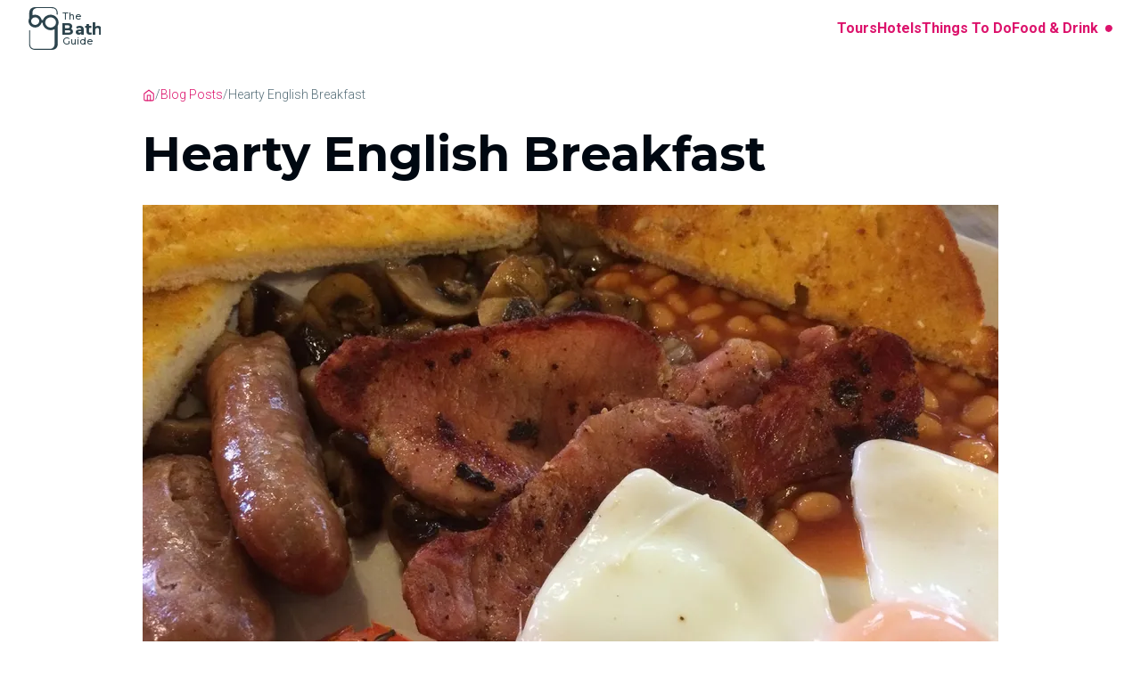

--- FILE ---
content_type: text/html
request_url: https://www.thebathguide.com/blog/best-english-breakfast-in-bath/
body_size: 7414
content:
<!DOCTYPE html>
<html lang="en-GB" prefix="og: https://ogp.me/ns#">
  <head>
    <meta charset="utf-8">
    <meta name="viewport" content="width=device-width, initial-scale=1, minimum-scale=1">
    <title>Hearty English Breakfast - Bath, England | The Bath Guide</title>
<meta name="description" content="A proper British fried breakfast is an institution, if done well life just seems that bit more peachy. Find out where the best fry-up is in Bath.">

<link rel="preconnect" href="https://fonts.googleapis.com"><link rel="preconnect" href="https://fonts.gstatic.com" crossorigin="true"><link rel="preconnect" href="https://cdn.sanity.io"><link rel="alternative" href="https://www.thebathguide.com/blog/best-english-breakfast-in-bath">
<meta property="og:title" content="Hearty English Breakfast - Bath, England | The Bath Guide">
<meta property="og:url" content="https://www.thebathguide.com/blog/best-english-breakfast-in-bath/">
<meta property="og:type" content="website">
<meta property="og:image" content="https://cdn.sanity.io/images/kcbf19oh/aquae-sulis/70fcf5aeeb83d6b7c2f51c6ab93f466a7e069da2-2048x1365.jpg">
<meta property="og:image:alt" content="Full English Breakfast at Kingsmead Kitchen in Bath">

<meta property="og:image:width" content="2048">
<meta property="og:image:height" content="1365">
<meta name="twitter:card" content="summary_large_image">
<meta name="twitter:site" content="@TheBathGuide">
<meta name="twitter:creator" content="@TheBathGuide">
<meta name="twitter:image" content="https://cdn.sanity.io/images/kcbf19oh/aquae-sulis/70fcf5aeeb83d6b7c2f51c6ab93f466a7e069da2-2048x1365.jpg">
<meta name="twitter:image:alt" content="Full English Breakfast at Kingsmead Kitchen in Bath">
    
    <meta name="theme-color" content="#2d444d">
    <meta name="application-name" content="The Bath Guide">
    <meta name="apple-mobile-web-app-capable" content="yes">
    <meta name="apple-mobile-web-app-title" content="The Bath Guide">
    <!-- Icons -->
    <link rel="apple-touch-icon" sizes="180x180" href="/apple-touch-icon.png">
    <link rel="icon" href="/favicon.svg" type="image/svg+xml">
    <link rel="icon" type="image/png" sizes="32x32" href="/favicon-32x32.png">
    <link rel="icon" type="image/png" sizes="16x16" href="/favicon-16x16.png">
    <!-- Misc -->
    <meta name="google-site-verification" content="mRmgNl_rnhp75ZoPJGnGIVW2PHAfXo25j3Oy6UrLv1k">
    <link rel="manifest" href="/manifest.json">
    <link rel="sitemap" href="/sitemap.xml">
    <link rel="search" type="application/opensearchdescription+xml" href="/opensearch.xml" title="Site Search | The Bath Guide">
  <link rel="stylesheet" href="/_astro/404.504b76f3.css" /><script type="module" src="/_astro/hoisted.ae0a295a.js"></script>
<script type="module" src="/_astro/page.f7ec53a3.js"></script>
<script>if ('serviceWorker' in navigator) {
  navigator.serviceWorker.register('/service-worker.js');
}</script></head>
  <body>
    <div class="min-h-screen">
      <header class="grid gap-8 h-max py-2 viewport-padding">
  <div class="grid gap-4 justify-items-center sm:flex items-center w-full max-w-screen-2xl mx-auto">
    <nav>
      <a href="/" class="text-primary flex gap-2 items-center" title="Go to Home Page">
        

<svg id="tbg" data-name="tbg" viewBox="0 0 867.49861 511.99999" version="1.1" sodipodi:docname="tbglogo.svg" width="81.32799937499999" height="48" xmlns:inkscape="http://www.inkscape.org/namespaces/inkscape" xmlns:sodipodi="http://sodipodi.sourceforge.net/DTD/sodipodi-0.dtd" xmlns="http://www.w3.org/2000/svg" xmlns:svg="http://www.w3.org/2000/svg">
  <defs id="defs460"></defs>
  <g id="g922" transform="translate(1676.396,-23.301947)">
    <path fill="currentColor" d="m -1601.1226,535.27845 c -1.8525,-0.24232 -3.705,-0.54716 -5.5654,-0.71131 -8.1761,-0.72694 -16.1411,-2.36842 -23.7623,-5.46377 -17.3527,-7.05053 -28.7805,-19.62737 -34.7289,-37.18335 -3.1345,-9.23917 -4.4164,-18.75192 -3.9709,-28.47571 0.047,-1.07087 0.1095,-2.8296 0.1095,-3.90047 0,-50.96394 0,-101.92788 0,-152.89182 0,-0.68785 -0.016,-1.37571 0,-2.06357 0.1172,-3.18915 2.6811,-5.67481 5.8389,-5.69045 3.0876,-0.008 5.6514,2.3606 5.8781,5.46377 0.047,0.62533 0.023,1.25065 0.023,1.87598 0,51.4173 0,102.82678 0,154.24408 0,3.494 -0.211,7.00363 0,10.48982 0.6254,10.31003 3.2126,20.08073 8.8093,28.8978 6.4252,10.13026 15.7113,16.4773 27.0765,20.0182 8.1058,2.52475 16.4461,3.42365 24.9114,3.42365 60.2813,0 120.5547,0.008 180.836,-0.0234 4.2991,0 8.4575,-1.12558 12.5612,-2.29807 10.8494,-3.09535 20.1355,-8.63729 27.1704,-17.57161 5.6982,-7.23032 9.0594,-15.50805 10.865,-24.44237 1.1256,-5.58884 1.7196,-11.21676 1.4382,-16.91503 -0.039,-0.85982 -0.1016,-2.25898 -0.1016,-3.11098 0,-56.19322 0,-112.58185 0,-168.6031 0,-0.86764 0,-1.73527 0,-2.79833 -0.5706,0.21105 -0.9771,0.30485 -1.3288,0.49245 -10.0521,5.40124 -20.7295,8.9265 -32.0166,10.55235 -43.1709,6.22197 -83.8873,-16.02394 -101.5371,-53.1604 -5.1823,-10.90409 -8.0276,-22.40224 -8.5669,-34.471 -0.016,-0.36738 -0.047,-0.74258 -0.07,-1.09432 -1.2975,-0.4221 -9.0984,-0.54716 -12.1703,-0.20323 -0.1329,0.36738 -0.2971,0.76602 -0.4143,1.1803 -7.6759,25.38035 -24.2001,42.61586 -48.8535,51.81594 -29.2417,10.9041 -62.6575,3.97081 -85.0441,-18.19694 -11.9515,-11.83426 -19.3616,-26.06039 -21.8473,-42.75656 -0.2423,-1.60239 -0.4377,-3.2126 -0.6878,-4.81499 -0.047,-0.28922 0,-2.65763 -0.1251,-2.93121 v -7.51953 c 0.2267,-0.8989 0.3205,-2.27461 0.4065,-3.18134 0.9536,-9.36423 3.6503,-18.19694 7.9963,-26.52938 0.5393,-1.03179 0.766,-2.05576 0.7582,-3.21261 -0.023,-8.9265 0,-17.85301 -0.016,-26.77952 -0.016,-11.1464 -0.024,-22.28499 -0.078,-33.431402 -0.031,-7.214681 0.7817,-14.429364 2.6654,-21.393914 5.7452,-21.276664 18.5722,-36.096852 39.2782,-43.577295 8.2231,-2.970291 16.7509,-4.400721 25.482,-4.705567 1.1647,-0.03908 2.3293,-0.218863 3.4862,-0.328295 66.4954,0 132.9909,0 199.4863,0 0.852,0.101615 1.6962,0.281396 2.5482,0.304846 7.5977,0.171964 15.0469,1.297548 22.3319,3.439284 15.3595,4.517969 27.5924,13.209978 35.878,27.084364 5.7373,9.614363 8.6685,20.119813 9.716,31.195874 0.7269,7.66804 0.039,15.351715 0.1641,23.027575 0.016,1.00833 -0.3283,2.11828 -0.8051,3.01719 -1.2272,2.29025 -3.8926,3.33767 -6.4018,2.70452 -2.6341,-0.67222 -4.4085,-2.74361 -4.4632,-5.54975 -0.078,-4.18186 -0.1642,-8.37153 0.031,-12.553387 0.3673,-7.879088 -0.5316,-15.586213 -2.7906,-23.121373 -5.1042,-17.001007 -15.9614,-28.514793 -32.9311,-34.056731 -8.0276,-2.618546 -16.3132,-3.619065 -24.7316,-3.619065 -60.4923,-0.0078 -120.9768,0 -181.4691,0 -0.9302,0 -1.8916,0 -2.7984,0.211047 -2.9781,0.672224 -5.9874,1.281915 -8.8952,2.196452 -13.7493,4.322555 -24.2391,12.623737 -30.805,25.599219 -4.0021,7.910353 -6.0657,16.36005 -6.6519,25.16931 -0.2267,3.415834 -0.063,6.862935 -0.063,10.294403 0,6.683155 0,13.366305 0,20.049465 0,0.64877 0.063,1.28973 0.1017,1.99322 23.5903,-9.19227 46.7899,-8.95777 69.2625,2.49348 22.5585,11.49815 36.4016,29.99994 41.584,54.88785 h 14.7577 c 0.2345,-0.60969 0.4377,-1.12558 0.6253,-1.64929 4.7916,-13.13181 12.1235,-24.70813 22.2772,-34.33813 23.9186,-22.69146 52.4725,-31.34438 85.0128,-26.43559 19.9166,3.00156 37.2928,11.71702 51.7144,25.75555 17.8843,17.39965 27.7487,38.44182 28.1708,63.56423 0.01,0.53152 0.1798,1.07087 0.2736,1.60239 v 0.78166 c -0.1016,0.52371 -0.2501,1.05523 -0.2736,1.58676 -0.086,2.24335 0,4.51015 -0.211,6.73787 -1.0631,10.78685 -3.9552,21.08125 -8.8015,30.80504 -0.6956,1.39135 -0.977,2.76706 -0.977,4.29911 0.023,69.70804 0.016,139.42389 0.023,209.13193 0,1.00052 0.016,2.00104 0.047,2.99374 0.3205,10.15371 -1.0865,20.05728 -4.5101,29.64038 -5.3387,14.91399 -14.7733,26.39651 -28.9525,33.83787 -9.1923,4.82281 -19.0803,7.19904 -29.3668,8.17611 -2.3137,0.21887 -4.6196,0.49245 -6.9255,0.74258 h -205.8881 z m 254.7181,-329.62413 c -0.3127,-2.72017 -0.4924,-6.42521 -1.1959,-10.02083 -2.9156,-14.89835 -10.5055,-27.0531 -22.4492,-36.32353 -15.4767,-12.01405 -33.064,-16.26625 -52.3631,-13.10836 -14.3981,2.35278 -26.7404,8.84834 -36.6909,19.52575 -12.483,13.39758 -18.0719,29.31208 -16.0943,47.58719 1.5477,14.26521 7.7541,26.43559 18.1032,36.30008 14.4528,13.78059 31.829,19.70554 51.7143,18.19694 11.9124,-0.8989 22.84,-4.76028 32.5325,-11.73265 16.8681,-12.13129 25.7946,-28.58514 26.4434,-50.43241 z m -249.6998,30.51583 c 2.0635,-0.17978 4.5023,-0.29703 6.902,-0.63314 11.4043,-1.61021 21.2219,-6.47993 29.0697,-14.92181 9.4268,-10.14589 13.5227,-22.1912 11.6467,-35.99523 -1.5086,-11.0448 -6.7848,-20.19017 -15.2188,-27.38921 -10.6384,-9.08284 -23.051,-12.94422 -36.9723,-11.81082 -12.2408,1.00052 -22.754,5.86242 -31.3913,14.61696 -14.8124,15.0156 -16.9541,37.98064 -4.901,55.16925 9.7863,13.96036 23.6607,20.37776 40.865,20.964 z" id="path455" style="stroke-width:0.781655"></path>
    <g id="g890" transform="translate(-31.156156,-23.884835)">
      <text xml:space="preserve" style="font-style:normal;font-variant:normal;font-weight:500;font-stretch:normal;font-size:117.448px;font-family:Montserrat;-inkscape-font-specification:'Montserrat Medium';opacity:1;fill:currentColor;stroke-width:19.5747" x="-1236.6013" y="193.80034" id="text674"><tspan sodipodi:role="line" x="-1236.6013" y="193.80034" id="tspan678" style="font-style:normal;font-variant:normal;font-weight:500;font-stretch:normal;font-family:Montserrat;-inkscape-font-specification:'Montserrat Medium';fill:currentColor;stroke-width:19.5747">The</tspan></text>
      <text xml:space="preserve" style="font-style:normal;font-variant:normal;font-weight:bold;font-stretch:normal;font-size:194.563px;font-family:Montserrat;-inkscape-font-specification:'Montserrat Bold';fill:currentColor;stroke-width:32.4272" x="-1252.2803" y="373.59311" id="text674-9"><tspan sodipodi:role="line" x="-1252.2803" y="373.59311" id="tspan678-0" style="font-style:normal;font-variant:normal;font-weight:bold;font-stretch:normal;font-family:Montserrat;-inkscape-font-specification:'Montserrat Bold';fill:currentColor;stroke-width:32.4272">Bath</tspan></text>
      <text xml:space="preserve" style="font-style:normal;font-variant:normal;font-weight:500;font-stretch:normal;font-size:117.448px;font-family:Montserrat;-inkscape-font-specification:'Montserrat Medium';fill:currentColor;stroke-width:19.5747" x="-1241.769" y="498.78006" id="text674-3"><tspan sodipodi:role="line" x="-1241.769" y="498.78006" id="tspan678-5" style="font-style:normal;font-variant:normal;font-weight:500;font-stretch:normal;font-family:Montserrat;-inkscape-font-specification:'Montserrat Medium';fill:currentColor;stroke-width:19.5747">Guide</tspan></text>
    </g>
  </g>
</svg>
      </a>
    </nav>
    <nav class="flex-1">
      <ul class="flex gap-4 items-center justify-center sm:justify-end leading-none">
        <li>
          <a class="link font-bold" href="/tours-guides/"> Tours</a>
        </li>
        <li>
          <a class="link font-bold" href="/hotels-bnb/"> Hotels</a>
        </li>
        <li>
          <a class="link font-bold" href="/things-to-do/">
            Things To Do
          </a>
        </li>
        <li class="hidden xs:block">
          <a class="link font-bold" href="/food-and-drink/">
            Food &amp; Drink
          </a>
        </li>
        <li>
          <span class="inline-flex items-center justify-center w-6 h-6 p-2 -mr-2">
            <a class="rounded-full bg-secondary text-white w-full h-full inline-flex items-center justify-center hover:bg-secondary-dark" href="/search/">
              <span data-hk="0-0" class="inline-flex items-center "><i class="i-feather:search " role="img" aria-label="search icon"></i></span>
            </a>
          </span>
        </li>
      </ul>
    </nav>
  </div>
</header>
      <div class="pb-12 undefined">
        
  <main class="pt-8 viewport-padding max-w-screen-lg mx-auto flex flex-col gap-8" aria-label="Main Content">
    <aside>
          <nav aria-label="Breadcrumb">
  <ol class="flex items-start gap-2 text-primary-light text-sm">
    <li class="flex gap-2 after:content-['/'] last:after:content-['']">
            <a class="link flex" href="/">
                <span data-hk="0-0" class="inline-flex items-center "><i class="i-feather:home " role="img" aria-label="home icon"></i></span>
              </a>
          </li><li class="flex gap-2 after:content-['/'] last:after:content-['']">
            <a class="link flex" href="/blog/">
                Blog Posts
              </a>
          </li><li class="flex gap-2 after:content-['/'] last:after:content-['']">
            <span aria-current="page">
                Hearty English Breakfast
              </span>
          </li>
  </ol>
</nav>
        </aside>
    <article class="flex flex-col gap-inherit text-[18px]">
      <h1 class="py-4 text-3xl sm:text-4xl lg:text-5xl leading-tight font-heading font-bold">
        Hearty English Breakfast
      </h1>
      <div class="flex flex-col gap-inherit">
        <figure class="grid gap-2">
  <picture data-hk="0-0-0"><!--#-->
    <source type="image/webp" media="(min-width: 481px)" srcset="https://cdn.sanity.io/images/kcbf19oh/aquae-sulis/70fcf5aeeb83d6b7c2f51c6ab93f466a7e069da2-2048x1365.jpg?rect=1,0,2046,1365&#38;w=640&#38;h=427&#38;fm=webp&#38;dpr=1.5 1.5x, https://cdn.sanity.io/images/kcbf19oh/aquae-sulis/70fcf5aeeb83d6b7c2f51c6ab93f466a7e069da2-2048x1365.jpg?rect=1,0,2046,1365&#38;w=640&#38;h=427&#38;fm=webp&#38;dpr=2 2x, https://cdn.sanity.io/images/kcbf19oh/aquae-sulis/70fcf5aeeb83d6b7c2f51c6ab93f466a7e069da2-2048x1365.jpg?rect=1,0,2046,1365&#38;w=640&#38;h=427&#38;fm=webp&#38;dpr=3 3x" width="640" height="285">
    <source type="image/webp" media="(max-width: 480px)" srcset="https://cdn.sanity.io/images/kcbf19oh/aquae-sulis/70fcf5aeeb83d6b7c2f51c6ab93f466a7e069da2-2048x1365.jpg?w=480&#38;h=320&#38;fm=webp&#38;dpr=1.5 1.5x, https://cdn.sanity.io/images/kcbf19oh/aquae-sulis/70fcf5aeeb83d6b7c2f51c6ab93f466a7e069da2-2048x1365.jpg?w=480&#38;h=320&#38;fm=webp&#38;dpr=2 2x, https://cdn.sanity.io/images/kcbf19oh/aquae-sulis/70fcf5aeeb83d6b7c2f51c6ab93f466a7e069da2-2048x1365.jpg?w=480&#38;h=320&#38;fm=webp&#38;dpr=3 3x" width="480" height="320">
  <!--/--><img src="https://cdn.sanity.io/images/kcbf19oh/aquae-sulis/70fcf5aeeb83d6b7c2f51c6ab93f466a7e069da2-2048x1365.jpg?rect=1,0,2046,1365&amp;w=640&amp;h=427&amp;fm=webp" alt="Full English Breakfast at Kingsmead Kitchen in Bath" width="640" height="427" fetchPriority="high" class="w-full undefined " loading="eager"/></picture>
  <figcaption class="text-sm">
        <span class="inline-block float-right text-primary-light">
          Kingsmead Kitchen: Full English Breakfast
        </span>
      </figcaption>
</figure><p>
      A proper British fried breakfast is an institution, if done well life just seems that bit more peachy. A good fry-up needs to be fresh and juicy, crisp and caramelised, and not too fatty. Listing the definitive components of a fry-up is a minefield, items like black pudding, tomatoes, mushrooms and baked beans divide the nation. But most would agree the sausage, bacon and eggs are the consistent star of the show.
    </p><figure class="grid gap-2">
  <picture data-hk="0-0-0"><!--#-->
    <source type="image/webp" media="(min-width: 481px)" srcset="https://cdn.sanity.io/images/kcbf19oh/aquae-sulis/f28c4d9e25c75c9f07761e868101636e49df88eb-2048x1365.jpg?rect=1,0,2046,1365&#38;w=640&#38;h=427&#38;fm=webp&#38;dpr=1.5 1.5x, https://cdn.sanity.io/images/kcbf19oh/aquae-sulis/f28c4d9e25c75c9f07761e868101636e49df88eb-2048x1365.jpg?rect=1,0,2046,1365&#38;w=640&#38;h=427&#38;fm=webp&#38;dpr=2 2x, https://cdn.sanity.io/images/kcbf19oh/aquae-sulis/f28c4d9e25c75c9f07761e868101636e49df88eb-2048x1365.jpg?rect=1,0,2046,1365&#38;w=640&#38;h=427&#38;fm=webp&#38;dpr=3 3x" width="640" height="285">
    <source type="image/webp" media="(max-width: 480px)" srcset="https://cdn.sanity.io/images/kcbf19oh/aquae-sulis/f28c4d9e25c75c9f07761e868101636e49df88eb-2048x1365.jpg?w=480&#38;h=320&#38;fm=webp&#38;dpr=1.5 1.5x, https://cdn.sanity.io/images/kcbf19oh/aquae-sulis/f28c4d9e25c75c9f07761e868101636e49df88eb-2048x1365.jpg?w=480&#38;h=320&#38;fm=webp&#38;dpr=2 2x, https://cdn.sanity.io/images/kcbf19oh/aquae-sulis/f28c4d9e25c75c9f07761e868101636e49df88eb-2048x1365.jpg?w=480&#38;h=320&#38;fm=webp&#38;dpr=3 3x" width="480" height="320">
  <!--/--><img src="https://cdn.sanity.io/images/kcbf19oh/aquae-sulis/f28c4d9e25c75c9f07761e868101636e49df88eb-2048x1365.jpg?rect=1,0,2046,1365&amp;w=640&amp;h=427&amp;fm=webp" alt="Alfresco dining at Kingsmead Kitchen in Bath" width="640" height="427" class="w-full undefined " loading="lazy"/></picture>
  <figcaption class="text-sm">
        <span class="inline-block float-right text-primary-light">
          <span class="flex flex-col gap-1 items-end">
    <span>Kingsmead Kitchen: Alfresco dining</span>
    
  </span>
        </span>
      </figcaption>
</figure><p>
      <a class="link" href="/food-and-drink/cafe-retro/">
      Café Retro
    </a> has a great reputation for the traditional English breakfast and we agree they serve a quality fry-up, but for us <a class="link" href="/food-and-drink/kingsmead-kitchen/">
      Kingsmead Kitchen
    </a> wins hands down. The quality of the food is fantastic and the gorgeous café surroundings make it a treat. The super relaxed atmosphere, happy faces and views out over Kingsmead Square make it the perfect place for a lazy start to the day.
    </p><figure class="grid gap-2">
  <picture data-hk="0-0-0"><!--#-->
    <source type="image/webp" media="(min-width: 481px)" srcset="https://cdn.sanity.io/images/kcbf19oh/aquae-sulis/70fcf5aeeb83d6b7c2f51c6ab93f466a7e069da2-2048x1365.jpg?rect=1,0,2046,1365&#38;w=640&#38;h=427&#38;fm=webp&#38;dpr=1.5 1.5x, https://cdn.sanity.io/images/kcbf19oh/aquae-sulis/70fcf5aeeb83d6b7c2f51c6ab93f466a7e069da2-2048x1365.jpg?rect=1,0,2046,1365&#38;w=640&#38;h=427&#38;fm=webp&#38;dpr=2 2x, https://cdn.sanity.io/images/kcbf19oh/aquae-sulis/70fcf5aeeb83d6b7c2f51c6ab93f466a7e069da2-2048x1365.jpg?rect=1,0,2046,1365&#38;w=640&#38;h=427&#38;fm=webp&#38;dpr=3 3x" width="640" height="285">
    <source type="image/webp" media="(max-width: 480px)" srcset="https://cdn.sanity.io/images/kcbf19oh/aquae-sulis/70fcf5aeeb83d6b7c2f51c6ab93f466a7e069da2-2048x1365.jpg?w=480&#38;h=320&#38;fm=webp&#38;dpr=1.5 1.5x, https://cdn.sanity.io/images/kcbf19oh/aquae-sulis/70fcf5aeeb83d6b7c2f51c6ab93f466a7e069da2-2048x1365.jpg?w=480&#38;h=320&#38;fm=webp&#38;dpr=2 2x, https://cdn.sanity.io/images/kcbf19oh/aquae-sulis/70fcf5aeeb83d6b7c2f51c6ab93f466a7e069da2-2048x1365.jpg?w=480&#38;h=320&#38;fm=webp&#38;dpr=3 3x" width="480" height="320">
  <!--/--><img src="https://cdn.sanity.io/images/kcbf19oh/aquae-sulis/70fcf5aeeb83d6b7c2f51c6ab93f466a7e069da2-2048x1365.jpg?rect=1,0,2046,1365&amp;w=640&amp;h=427&amp;fm=webp" alt="Full English Breakfast at Kingsmead Kitchen in Bath" width="640" height="427" class="w-full undefined " loading="lazy"/></picture>
  <figcaption class="text-sm">
        <span class="inline-block float-right text-primary-light">
          <span class="flex flex-col gap-1 items-end">
    <span>Kingsmead Kitchen: Full English Breakfast</span>
    
  </span>
        </span>
      </figcaption>
</figure><p>
      If the fried breakfast doesn’t float your boat, try a breakfast sandwich at <a class="link" href="/food-and-drink/courtyard-cafe/">
      The Courtyard Café
    </a> which you can design yourself or visit <a class="link" href="/food-and-drink/cafe-retro/">
      Café Retro
    </a> for pancakes and maple syrup!
    </p><figure class="grid gap-2">
  <picture data-hk="0-0-0"><!--#-->
    <source type="image/webp" media="(min-width: 481px)" srcset="https://cdn.sanity.io/images/kcbf19oh/aquae-sulis/755c5f656f17e9cd8969929aaa17b3ee78c9571a-2048x1365.jpg?rect=1,0,2046,1365&#38;w=640&#38;h=427&#38;fm=webp&#38;dpr=1.5 1.5x, https://cdn.sanity.io/images/kcbf19oh/aquae-sulis/755c5f656f17e9cd8969929aaa17b3ee78c9571a-2048x1365.jpg?rect=1,0,2046,1365&#38;w=640&#38;h=427&#38;fm=webp&#38;dpr=2 2x, https://cdn.sanity.io/images/kcbf19oh/aquae-sulis/755c5f656f17e9cd8969929aaa17b3ee78c9571a-2048x1365.jpg?rect=1,0,2046,1365&#38;w=640&#38;h=427&#38;fm=webp&#38;dpr=3 3x" width="640" height="285">
    <source type="image/webp" media="(max-width: 480px)" srcset="https://cdn.sanity.io/images/kcbf19oh/aquae-sulis/755c5f656f17e9cd8969929aaa17b3ee78c9571a-2048x1365.jpg?w=480&#38;h=320&#38;fm=webp&#38;dpr=1.5 1.5x, https://cdn.sanity.io/images/kcbf19oh/aquae-sulis/755c5f656f17e9cd8969929aaa17b3ee78c9571a-2048x1365.jpg?w=480&#38;h=320&#38;fm=webp&#38;dpr=2 2x, https://cdn.sanity.io/images/kcbf19oh/aquae-sulis/755c5f656f17e9cd8969929aaa17b3ee78c9571a-2048x1365.jpg?w=480&#38;h=320&#38;fm=webp&#38;dpr=3 3x" width="480" height="320">
  <!--/--><img src="https://cdn.sanity.io/images/kcbf19oh/aquae-sulis/755c5f656f17e9cd8969929aaa17b3ee78c9571a-2048x1365.jpg?rect=1,0,2046,1365&amp;w=640&amp;h=427&amp;fm=webp" alt="Pancakes and bacon with maple syrup at Retro Café in Bath" width="640" height="427" class="w-full undefined " loading="lazy"/></picture>
  <figcaption class="text-sm">
        <span class="inline-block float-right text-primary-light">
          <span class="flex flex-col gap-1 items-end">
    <span>Retro Café: Pancakes and bacon with maple syrup</span>
    
  </span>
        </span>
      </figcaption>
</figure>
  
<script type="application/ld+json">
  {"@context":"https://schema.org","@type":"BlogPosting","headline":"Hearty English Breakfast - Bath, England","name":"Hearty English Breakfast","description":"A proper British fried breakfast is an institution, if done well life just seems that bit more peachy. Find out where the best fry-up is in Bath.","datePublished":"2014-12-21T09:56:57Z","dateModified":"2023-05-25T07:11:55Z","image":[{"@type":"ImageObject","contentUrl":"https://cdn.sanity.io/images/kcbf19oh/aquae-sulis/70fcf5aeeb83d6b7c2f51c6ab93f466a7e069da2-2048x1365.jpg","description":"Full English Breakfast at Kingsmead Kitchen in Bath","caption":"Kingsmead Kitchen: Full English Breakfast","copyrightNotice":"The Bath Guide","creditText":"The Bath Guide","width":"2048","height":"1365"},{"@type":"ImageObject","contentUrl":"https://cdn.sanity.io/images/kcbf19oh/aquae-sulis/f28c4d9e25c75c9f07761e868101636e49df88eb-2048x1365.jpg","description":"Alfresco dining at Kingsmead Kitchen in Bath","caption":"Kingsmead Kitchen: Alfresco dining","copyrightNotice":"The Bath Guide","creditText":"The Bath Guide","width":"2048","height":"1365"},{"@type":"ImageObject","contentUrl":"https://cdn.sanity.io/images/kcbf19oh/aquae-sulis/70fcf5aeeb83d6b7c2f51c6ab93f466a7e069da2-2048x1365.jpg","description":"Full English Breakfast at Kingsmead Kitchen in Bath","caption":"Kingsmead Kitchen: Full English Breakfast","copyrightNotice":"The Bath Guide","creditText":"The Bath Guide","width":"2048","height":"1365"},{"@type":"ImageObject","contentUrl":"https://cdn.sanity.io/images/kcbf19oh/aquae-sulis/755c5f656f17e9cd8969929aaa17b3ee78c9571a-2048x1365.jpg","description":"Pancakes and bacon with maple syrup at Retro Café in Bath","caption":"Retro Café: Pancakes and bacon with maple syrup","copyrightNotice":"The Bath Guide","creditText":"The Bath Guide","width":"2048","height":"1365"}]}
</script>


      </div>
    </article>
  </main>

      </div>
    </div>
    <footer class="pb-10 pt-4 bg-primary-dark viewport-padding" aria-label="Footer">
  <p class="text-sm text-center text-gray-200" aria-label="Copyright">
    Copyright &copy; 2026
    The Bath Guide
  </p>
  <div class="flex flex-wrap">
    <section class="w-full md:w-1/2 lg:w-1/3 my-8">
      <h2 id="footer-nav-connect" class="text-gray-200 mb-4">Connect</h2>
      <nav id="connect">
        <ul class="flex flex-col gap-y-5 text-sm text-gray-400">
          <li class="flex" aria-label="Email us">
                <span data-hk="0-0" class="inline-flex items-center text-lg w-10"><i class="i-feather:mail " role="img" aria-label="mail icon"></i></span>
                <a href="/cdn-cgi/l/email-protection#7d1e1213091c1e093d0915181f1c09151a08141918531e1210" class="text-inherit no-underline" title="Send Email" aria-label="Send Email">
                  <span class="__cf_email__" data-cfemail="61020e0f15000215211509040300150906140805044f020e0c">[email&#160;protected]</span>
                </a>
              </li>
          <li class="flex align-items" aria-label="Instagram">
                    <span class="flex w-10 items-center">
                      <i class="i-feather:instagram text-lg"></i>
                    </span>
                    <a class="-footer hover:underline hover:cursor text-inherit no-underline" href="https://www.instagram.com/TheBathGuide" target="_blank" rel="noopener noreferrer" title="Follow us on Instagram" aria-label="Send Email">
                      TheBathGuide
                    </a>
                  </li><li class="flex align-items" aria-label="Twitter">
                    <span class="flex w-10 items-center">
                      <i class="i-feather:twitter text-lg"></i>
                    </span>
                    <a class="-footer hover:underline hover:cursor text-inherit no-underline" href="https://twitter.com/TheBathGuide" target="_blank" rel="noopener noreferrer" title="Follow us on Twitter" aria-label="Send Email">
                      TheBathGuide
                    </a>
                  </li><li class="flex align-items" aria-label="Pinterest">
                    <span class="flex w-10 items-center">
                      <i class="i-fe:pinterest text-lg"></i>
                    </span>
                    <a class="-footer hover:underline hover:cursor text-inherit no-underline" href="https://www.pinterest.co.uk/TheBathGuide" target="_blank" rel="noopener noreferrer" title="Follow us on Pinterest" aria-label="Send Email">
                      TheBathGuide
                    </a>
                  </li>
        </ul>
      </nav>
    </section>
    <section class="w-full md:w-1/2 lg:w-1/3 my-8">
      <h2 id="footer-nav-pages" class="text-gray-200 mb-4">Pages</h2>
      <nav>
        <ul class="flex flex-col gap-y-5 text-sm text-gray-400">
          <li>
            <a class="text-inherit hover:underline" href="/tours-guides/">Tours &amp; Guides</a>
          </li>
          <li>
            <a class="text-inherit hover:underline" href="/hotels-bnb/">Hotels</a>
          </li>
          <li>
            <a class="text-inherit hover:underline" href="/things-to-do/">Things To Do</a>
          </li>
          <li>
            <a class="text-inherit hover:underline" href="/attractions/">Attractions</a>
          </li>
          <li>
            <a class="text-inherit hover:underline" href="/food-and-drink/">Food &amp; Drink</a>
          </li>
          <li>
            <a class="text-inherit hover:underline" href="/restaurants/">Restaurants</a>
          </li>
          <li>
            <a class="text-inherit hover:underline" href="/blog/">Blog</a>
          </li>
          <li>
            <a class="text-inherit hover:underline" href="/search/">Search</a>
          </li>
        </ul>
      </nav>
    </section>
    <section class="w-full md:w-1/2 lg:w-1/3 my-8">
      <h2 id="footer-nav-information" class="text-gray-200 mb-4">
        Information
      </h2>
      <nav>
        <ul class="flex flex-col gap-y-5 text-sm text-gray-400">
          <li>
            <a class="text-inherit hover:underline" href="/about-us/">About Us</a>
          </li>
          <li>
            <a class="text-inherit hover:underline" href="/policies/cookie-policy/">Cookie Policy</a>
          </li>
          <li>
            <a class="text-inherit hover:underline" href="/policies/privacy-policy/">Privacy Policy</a>
          </li>
          <li>
            <a class="text-inherit hover:underline" href="/policies/terms-of-use/">Terms of Use</a>
          </li>
        </ul>
      </nav>
    </section>
  </div>
</footer>
    <link href="https://fonts.googleapis.com/css2?family=Roboto:wght@300;700&family=Barlow:wght@400&family=Montserrat:wght@300;500;700&display=swap" rel="stylesheet">
  <script data-cfasync="false" src="/cdn-cgi/scripts/5c5dd728/cloudflare-static/email-decode.min.js"></script><script defer src="https://static.cloudflareinsights.com/beacon.min.js/vcd15cbe7772f49c399c6a5babf22c1241717689176015" integrity="sha512-ZpsOmlRQV6y907TI0dKBHq9Md29nnaEIPlkf84rnaERnq6zvWvPUqr2ft8M1aS28oN72PdrCzSjY4U6VaAw1EQ==" data-cf-beacon='{"version":"2024.11.0","token":"aedbd6a2c5b144b4b2546ad129c8bcda","r":1,"server_timing":{"name":{"cfCacheStatus":true,"cfEdge":true,"cfExtPri":true,"cfL4":true,"cfOrigin":true,"cfSpeedBrain":true},"location_startswith":null}}' crossorigin="anonymous"></script>
</body></html>

--- FILE ---
content_type: text/css; charset=utf-8
request_url: https://www.thebathguide.com/_astro/404.504b76f3.css
body_size: 4666
content:
*,:before,:after{--un-rotate:0;--un-rotate-x:0;--un-rotate-y:0;--un-rotate-z:0;--un-scale-x:1;--un-scale-y:1;--un-scale-z:1;--un-skew-x:0;--un-skew-y:0;--un-translate-x:0;--un-translate-y:0;--un-translate-z:0;--un-pan-x: ;--un-pan-y: ;--un-pinch-zoom: ;--un-scroll-snap-strictness:proximity;--un-ordinal: ;--un-slashed-zero: ;--un-numeric-figure: ;--un-numeric-spacing: ;--un-numeric-fraction: ;--un-border-spacing-x:0;--un-border-spacing-y:0;--un-ring-offset-shadow:0 0 rgba(0,0,0,0);--un-ring-shadow:0 0 rgba(0,0,0,0);--un-shadow-inset: ;--un-shadow:0 0 rgba(0,0,0,0);--un-ring-inset: ;--un-ring-offset-width:0px;--un-ring-offset-color:#fff;--un-ring-width:0px;--un-ring-color:rgba(147,197,253,.5);--un-blur: ;--un-brightness: ;--un-contrast: ;--un-drop-shadow: ;--un-grayscale: ;--un-hue-rotate: ;--un-invert: ;--un-saturate: ;--un-sepia: ;--un-backdrop-blur: ;--un-backdrop-brightness: ;--un-backdrop-contrast: ;--un-backdrop-grayscale: ;--un-backdrop-hue-rotate: ;--un-backdrop-invert: ;--un-backdrop-opacity: ;--un-backdrop-saturate: ;--un-backdrop-sepia: }::backdrop{--un-rotate:0;--un-rotate-x:0;--un-rotate-y:0;--un-rotate-z:0;--un-scale-x:1;--un-scale-y:1;--un-scale-z:1;--un-skew-x:0;--un-skew-y:0;--un-translate-x:0;--un-translate-y:0;--un-translate-z:0;--un-pan-x: ;--un-pan-y: ;--un-pinch-zoom: ;--un-scroll-snap-strictness:proximity;--un-ordinal: ;--un-slashed-zero: ;--un-numeric-figure: ;--un-numeric-spacing: ;--un-numeric-fraction: ;--un-border-spacing-x:0;--un-border-spacing-y:0;--un-ring-offset-shadow:0 0 rgba(0,0,0,0);--un-ring-shadow:0 0 rgba(0,0,0,0);--un-shadow-inset: ;--un-shadow:0 0 rgba(0,0,0,0);--un-ring-inset: ;--un-ring-offset-width:0px;--un-ring-offset-color:#fff;--un-ring-width:0px;--un-ring-color:rgba(147,197,253,.5);--un-blur: ;--un-brightness: ;--un-contrast: ;--un-drop-shadow: ;--un-grayscale: ;--un-hue-rotate: ;--un-invert: ;--un-saturate: ;--un-sepia: ;--un-backdrop-blur: ;--un-backdrop-brightness: ;--un-backdrop-contrast: ;--un-backdrop-grayscale: ;--un-backdrop-hue-rotate: ;--un-backdrop-invert: ;--un-backdrop-opacity: ;--un-backdrop-saturate: ;--un-backdrop-sepia: }*,:before,:after{box-sizing:border-box;border-width:0;border-style:solid;border-color:var(--un-default-border-color, #e5e7eb)}html{line-height:1.5;-webkit-text-size-adjust:100%;-moz-tab-size:4;tab-size:4;font-family:ui-sans-serif,system-ui,-apple-system,BlinkMacSystemFont,Segoe UI,Roboto,Helvetica Neue,Arial,Noto Sans,sans-serif,"Apple Color Emoji","Segoe UI Emoji",Segoe UI Symbol,"Noto Color Emoji"}body{margin:0;line-height:inherit}hr{height:0;color:inherit;border-top-width:1px}abbr:where([title]){text-decoration:underline dotted}h1,h2,h3,h4,h5,h6{font-size:inherit;font-weight:inherit}a{color:inherit;text-decoration:inherit}b,strong{font-weight:bolder}code,kbd,samp,pre{font-family:ui-monospace,SFMono-Regular,Menlo,Monaco,Consolas,Liberation Mono,Courier New,monospace;font-size:1em}small{font-size:80%}sub,sup{font-size:75%;line-height:0;position:relative;vertical-align:baseline}sub{bottom:-.25em}sup{top:-.5em}table{text-indent:0;border-color:inherit;border-collapse:collapse}button,input,optgroup,select,textarea{font-family:inherit;font-feature-settings:inherit;font-variation-settings:inherit;font-size:100%;font-weight:inherit;line-height:inherit;color:inherit;margin:0;padding:0}button,select{text-transform:none}button,[type=button],[type=reset],[type=submit]{-webkit-appearance:button;background-color:transparent;background-image:none}:-moz-focusring{outline:auto}:-moz-ui-invalid{box-shadow:none}progress{vertical-align:baseline}::-webkit-inner-spin-button,::-webkit-outer-spin-button{height:auto}[type=search]{-webkit-appearance:textfield;outline-offset:-2px}::-webkit-search-decoration{-webkit-appearance:none}::-webkit-file-upload-button{-webkit-appearance:button;font:inherit}summary{display:list-item}blockquote,dl,dd,h1,h2,h3,h4,h5,h6,hr,figure,p,pre{margin:0}fieldset{margin:0;padding:0}legend{padding:0}ol,ul,menu{list-style:none;margin:0;padding:0}textarea{resize:vertical}input::placeholder,textarea::placeholder{opacity:1;color:#9ca3af}button,[role=button]{cursor:pointer}:disabled{cursor:default}img,svg,video,canvas,audio,iframe,embed,object{display:block;vertical-align:middle}img,video{max-width:100%;height:auto}[hidden]{display:none}html{color:#000811;font-family:Roboto,ui-sans-serif,system-ui,-apple-system,BlinkMacSystemFont,Segoe UI,Roboto,Helvetica Neue,Arial,Noto Sans,sans-serif,"Apple Color Emoji","Segoe UI Emoji",Segoe UI Symbol,"Noto Color Emoji";font-size:16px}svg{width:auto}.i-fe\:pinterest{--un-icon:url("data:image/svg+xml;utf8,%3Csvg viewBox='0 0 24 24' width='1em' height='1em' xmlns='http://www.w3.org/2000/svg' %3E%3Cg id='fePinterest0' fill='none' fill-rule='evenodd' stroke='none' stroke-width='1'%3E%3Cg id='fePinterest1' fill='currentColor'%3E%3Cpath id='fePinterest2' d='M12 2C6.477 2 2 6.477 2 12c0 4.236 2.636 7.854 6.355 9.311c-.087-.791-.166-2.004.035-2.868c.182-.78 1.173-4.97 1.173-4.97s-.299-.6-.299-1.485c0-1.391.806-2.428 1.81-2.428c.852 0 1.264.64 1.264 1.408c0 .858-.546 2.14-.828 3.33c-.236.995.5 1.806 1.481 1.806c1.777 0 3.143-1.874 3.143-4.579c0-2.394-1.72-4.068-4.177-4.068c-2.844 0-4.515 2.134-4.515 4.34c0 .859.331 1.78.744 2.281a.3.3 0 0 1 .07.287c-.076.316-.245.995-.278 1.135c-.044.182-.145.221-.334.133c-1.25-.581-2.03-2.407-2.03-3.874c0-3.155 2.291-6.051 6.607-6.051c3.469 0 6.165 2.472 6.165 5.775c0 3.447-2.173 6.22-5.19 6.22c-1.012 0-1.965-.526-2.291-1.149c0 0-.502 1.91-.623 2.378c-.226.868-.835 1.958-1.243 2.622c.936.289 1.93.445 2.96.445C17.524 22 22 17.522 22 12S17.523 2 12 2'/%3E%3C/g%3E%3C/g%3E%3C/svg%3E");-webkit-mask:var(--un-icon) no-repeat;mask:var(--un-icon) no-repeat;-webkit-mask-size:100% 100%;mask-size:100% 100%;background-color:currentColor;color:inherit;width:1em;height:1em}.i-fe\:star{--un-icon:url("data:image/svg+xml;utf8,%3Csvg viewBox='0 0 24 24' width='1em' height='1em' xmlns='http://www.w3.org/2000/svg' %3E%3Cg id='feStar0' fill='none' fill-rule='evenodd' stroke='none' stroke-width='1'%3E%3Cg id='feStar1' fill='currentColor' fill-rule='nonzero'%3E%3Cpath id='feStar2' d='M12.5 17.925L6.629 21l1.121-6.512L3 9.875l6.564-.95L12.5 3l2.936 5.925l6.564.95l-4.75 4.613L18.371 21z'/%3E%3C/g%3E%3C/g%3E%3C/svg%3E");-webkit-mask:var(--un-icon) no-repeat;mask:var(--un-icon) no-repeat;-webkit-mask-size:100% 100%;mask-size:100% 100%;background-color:currentColor;color:inherit;width:1em;height:1em}.i-feather\:alert-circle{--un-icon:url("data:image/svg+xml;utf8,%3Csvg viewBox='0 0 24 24' width='1em' height='1em' xmlns='http://www.w3.org/2000/svg' %3E%3Cg fill='none' stroke='currentColor' stroke-linecap='round' stroke-linejoin='round' stroke-width='2'%3E%3Ccircle cx='12' cy='12' r='10'/%3E%3Cpath d='M12 8v4m0 4h.01'/%3E%3C/g%3E%3C/svg%3E");-webkit-mask:var(--un-icon) no-repeat;mask:var(--un-icon) no-repeat;-webkit-mask-size:100% 100%;mask-size:100% 100%;background-color:currentColor;color:inherit;width:1em;height:1em}.i-feather\:external-link{--un-icon:url("data:image/svg+xml;utf8,%3Csvg viewBox='0 0 24 24' width='1em' height='1em' xmlns='http://www.w3.org/2000/svg' %3E%3Cpath fill='none' stroke='currentColor' stroke-linecap='round' stroke-linejoin='round' stroke-width='2' d='M18 13v6a2 2 0 0 1-2 2H5a2 2 0 0 1-2-2V8a2 2 0 0 1 2-2h6m4-3h6v6m-11 5L21 3'/%3E%3C/svg%3E");-webkit-mask:var(--un-icon) no-repeat;mask:var(--un-icon) no-repeat;-webkit-mask-size:100% 100%;mask-size:100% 100%;background-color:currentColor;color:inherit;width:1em;height:1em}.i-feather\:home{--un-icon:url("data:image/svg+xml;utf8,%3Csvg viewBox='0 0 24 24' width='1em' height='1em' xmlns='http://www.w3.org/2000/svg' %3E%3Cg fill='none' stroke='currentColor' stroke-linecap='round' stroke-linejoin='round' stroke-width='2'%3E%3Cpath d='m3 9l9-7l9 7v11a2 2 0 0 1-2 2H5a2 2 0 0 1-2-2z'/%3E%3Cpath d='M9 22V12h6v10'/%3E%3C/g%3E%3C/svg%3E");-webkit-mask:var(--un-icon) no-repeat;mask:var(--un-icon) no-repeat;-webkit-mask-size:100% 100%;mask-size:100% 100%;background-color:currentColor;color:inherit;width:1em;height:1em}.i-feather\:instagram{--un-icon:url("data:image/svg+xml;utf8,%3Csvg viewBox='0 0 24 24' width='1em' height='1em' xmlns='http://www.w3.org/2000/svg' %3E%3Cg fill='none' stroke='currentColor' stroke-linecap='round' stroke-linejoin='round' stroke-width='2'%3E%3Crect width='20' height='20' x='2' y='2' rx='5' ry='5'/%3E%3Cpath d='M16 11.37A4 4 0 1 1 12.63 8A4 4 0 0 1 16 11.37zm1.5-4.87h.01'/%3E%3C/g%3E%3C/svg%3E");-webkit-mask:var(--un-icon) no-repeat;mask:var(--un-icon) no-repeat;-webkit-mask-size:100% 100%;mask-size:100% 100%;background-color:currentColor;color:inherit;width:1em;height:1em}.i-feather\:mail{--un-icon:url("data:image/svg+xml;utf8,%3Csvg viewBox='0 0 24 24' width='1em' height='1em' xmlns='http://www.w3.org/2000/svg' %3E%3Cg fill='none' stroke='currentColor' stroke-linecap='round' stroke-linejoin='round' stroke-width='2'%3E%3Cpath d='M4 4h16c1.1 0 2 .9 2 2v12c0 1.1-.9 2-2 2H4c-1.1 0-2-.9-2-2V6c0-1.1.9-2 2-2z'/%3E%3Cpath d='m22 6l-10 7L2 6'/%3E%3C/g%3E%3C/svg%3E");-webkit-mask:var(--un-icon) no-repeat;mask:var(--un-icon) no-repeat;-webkit-mask-size:100% 100%;mask-size:100% 100%;background-color:currentColor;color:inherit;width:1em;height:1em}.i-feather\:map-pin{--un-icon:url("data:image/svg+xml;utf8,%3Csvg viewBox='0 0 24 24' width='1em' height='1em' xmlns='http://www.w3.org/2000/svg' %3E%3Cg fill='none' stroke='currentColor' stroke-linecap='round' stroke-linejoin='round' stroke-width='2'%3E%3Cpath d='M21 10c0 7-9 13-9 13s-9-6-9-13a9 9 0 0 1 18 0z'/%3E%3Ccircle cx='12' cy='10' r='3'/%3E%3C/g%3E%3C/svg%3E");-webkit-mask:var(--un-icon) no-repeat;mask:var(--un-icon) no-repeat;-webkit-mask-size:100% 100%;mask-size:100% 100%;background-color:currentColor;color:inherit;width:1em;height:1em}.i-feather\:phone{--un-icon:url("data:image/svg+xml;utf8,%3Csvg viewBox='0 0 24 24' width='1em' height='1em' xmlns='http://www.w3.org/2000/svg' %3E%3Cpath fill='none' stroke='currentColor' stroke-linecap='round' stroke-linejoin='round' stroke-width='2' d='M22 16.92v3a2 2 0 0 1-2.18 2a19.79 19.79 0 0 1-8.63-3.07a19.5 19.5 0 0 1-6-6a19.79 19.79 0 0 1-3.07-8.67A2 2 0 0 1 4.11 2h3a2 2 0 0 1 2 1.72a12.84 12.84 0 0 0 .7 2.81a2 2 0 0 1-.45 2.11L8.09 9.91a16 16 0 0 0 6 6l1.27-1.27a2 2 0 0 1 2.11-.45a12.84 12.84 0 0 0 2.81.7A2 2 0 0 1 22 16.92z'/%3E%3C/svg%3E");-webkit-mask:var(--un-icon) no-repeat;mask:var(--un-icon) no-repeat;-webkit-mask-size:100% 100%;mask-size:100% 100%;background-color:currentColor;color:inherit;width:1em;height:1em}.i-feather\:search{--un-icon:url("data:image/svg+xml;utf8,%3Csvg viewBox='0 0 24 24' width='1em' height='1em' xmlns='http://www.w3.org/2000/svg' %3E%3Cg fill='none' stroke='currentColor' stroke-linecap='round' stroke-linejoin='round' stroke-width='2'%3E%3Ccircle cx='11' cy='11' r='8'/%3E%3Cpath d='m21 21l-4.35-4.35'/%3E%3C/g%3E%3C/svg%3E");-webkit-mask:var(--un-icon) no-repeat;mask:var(--un-icon) no-repeat;-webkit-mask-size:100% 100%;mask-size:100% 100%;background-color:currentColor;color:inherit;width:1em;height:1em}.i-feather\:twitter{--un-icon:url("data:image/svg+xml;utf8,%3Csvg viewBox='0 0 24 24' width='1em' height='1em' xmlns='http://www.w3.org/2000/svg' %3E%3Cpath fill='none' stroke='currentColor' stroke-linecap='round' stroke-linejoin='round' stroke-width='2' d='M23 3a10.9 10.9 0 0 1-3.14 1.53a4.48 4.48 0 0 0-7.86 3v1A10.66 10.66 0 0 1 3 4s-4 9 5 13a11.64 11.64 0 0 1-7 2c9 5 20 0 20-11.5a4.5 4.5 0 0 0-.08-.83A7.72 7.72 0 0 0 23 3z'/%3E%3C/svg%3E");-webkit-mask:var(--un-icon) no-repeat;mask:var(--un-icon) no-repeat;-webkit-mask-size:100% 100%;mask-size:100% 100%;background-color:currentColor;color:inherit;width:1em;height:1em}.i-feather\:wifi-off{--un-icon:url("data:image/svg+xml;utf8,%3Csvg viewBox='0 0 24 24' width='1em' height='1em' xmlns='http://www.w3.org/2000/svg' %3E%3Cpath fill='none' stroke='currentColor' stroke-linecap='round' stroke-linejoin='round' stroke-width='2' d='m1 1l22 22m-6.28-11.94A10.94 10.94 0 0 1 19 12.55m-14 0a10.94 10.94 0 0 1 5.17-2.39m.54-5.11A16 16 0 0 1 22.58 9M1.42 9a15.91 15.91 0 0 1 4.7-2.88m2.41 9.99a6 6 0 0 1 6.95 0M12 20h.01'/%3E%3C/svg%3E");-webkit-mask:var(--un-icon) no-repeat;mask:var(--un-icon) no-repeat;-webkit-mask-size:100% 100%;mask-size:100% 100%;background-color:currentColor;color:inherit;width:1em;height:1em}.bg-impact{width:max-content;overflow:hidden;border-radius:.375rem;--un-bg-opacity:1;background-color:rgba(87,111,121,var(--un-bg-opacity));padding:.5rem 1rem;font-size:1.25em;font-weight:700;--un-text-opacity:1;color:rgba(255,255,255,var(--un-text-opacity));line-height:1.1}.alert{--un-bg-opacity:1;background-color:rgba(153,27,27,var(--un-bg-opacity))}.viewport-padding{padding-left:1rem;padding-right:1rem}.link{--un-text-opacity:1;color:rgba(220,19,108,var(--un-text-opacity))}.link:hover{--un-text-opacity:1;color:rgba(164,0,66,var(--un-text-opacity));text-decoration-line:underline}@media (min-width: 640px){.viewport-padding{padding-left:1.5rem;padding-right:1.5rem}}@media (min-width: 1024px){.viewport-padding{padding-left:2rem;padding-right:2rem}}.absolute{position:absolute}.relative{position:relative}.right-0{right:0}.top-0{top:0}.grid{display:grid}.grid-cols-1{grid-template-columns:repeat(1,minmax(0,1fr))}.grid-cols-none{grid-template-columns:none}.float-right{float:right}.mx-auto{margin-left:auto;margin-right:auto}.my-8{margin-top:2rem;margin-bottom:2rem}.-mr-2{margin-right:-.5rem}.mb-2{margin-bottom:.5rem}.mb-4{margin-bottom:1rem}.mr-16{margin-right:4rem}.block{display:block}.inline-block{display:inline-block}.hidden{display:none}.aspect-1\/1{aspect-ratio:1/1}.h-\[48px\]{height:48px}.h-\[64px\]{height:64px}.h-\[80\%\]{height:80%}.h-\[96px\]{height:96px}.h-4,.h4{height:1rem}.h-6,.h6{height:1.5rem}.h-8{height:2rem}.h-9{height:2.25rem}.h-full{height:100%}.h-max{height:max-content}.h1{height:.25rem}.h2{height:.5rem}.h3{height:.75rem}.h5{height:1.25rem}.max-w-\[6rem\]{max-width:6rem}.max-w-\[75\%\]{max-width:75%}.max-w-max{max-width:max-content}.min-h-\[22rem\]{min-height:22rem}.min-h-screen{min-height:100vh}.min-w-16{min-width:4rem}.w-\[15\%\]{width:15%}.w-\[48px\]{width:48px}.w-\[64px\]{width:64px}.w-\[96px\]{width:96px}.w-0{width:0}.w-10{width:2.5rem}.w-4{width:1rem}.w-6{width:1.5rem}.w-9{width:2.25rem}.w-full{width:100%}.max-w-screen-2xl{max-width:1536px}.max-w-screen-lg{max-width:1024px}.max-w-screen-md{max-width:768px}.max-w-screen-xl{max-width:1280px}.flex{display:flex}.inline-flex{display:inline-flex}.flex-1{flex:1 1 0%}.flex-col{flex-direction:column}.flex-wrap{flex-wrap:wrap}@keyframes pulse{0%,to{opacity:1}50%{opacity:.5}}.animate-pulse{animation:pulse 2s cubic-bezier(.4,0,.6,1) infinite}.items-start{align-items:flex-start}.items-end{align-items:flex-end}.items-center{align-items:center}.justify-center{justify-content:center}.justify-items-center{justify-items:center}.gap-0{gap:0}.gap-1{gap:.25rem}.gap-12{gap:3rem}.gap-16{gap:4rem}.gap-2{gap:.5rem}.gap-3{gap:.75rem}.gap-4{gap:1rem}.gap-8{gap:2rem}.gap-y-5{row-gap:1.25rem}.overflow-hidden{overflow:hidden}.border{border-width:1px}.border-0{border-width:0}.border-x-0{border-left-width:0;border-right-width:0}.border-b{border-bottom-width:1px}.border-b-2{border-bottom-width:2px}.border-b-3{border-bottom-width:3px}.border-t-0{border-top-width:0}.border-current{border-color:currentColor}.border-primary-light{--un-border-opacity:1;border-color:rgba(87,111,121,var(--un-border-opacity))}.border-secondary-dark,.hover\:border-secondary-dark:hover{--un-border-opacity:1;border-color:rgba(164,0,66,var(--un-border-opacity))}.focus-visible\:border-secondary-dark:focus-visible{--un-border-opacity:1;border-color:rgba(164,0,66,var(--un-border-opacity))}.rounded{border-radius:.25rem}.rounded-full{border-radius:9999px}.rounded-md{border-radius:.375rem}.bg-gray-100{--un-bg-opacity:1;background-color:rgba(243,244,246,var(--un-bg-opacity))}.bg-primary-dark{--un-bg-opacity:1;background-color:rgba(5,29,37,var(--un-bg-opacity))}.bg-primary-dark\/25{background-color:#051d2540}.bg-secondary,.bg-secondary-base{--un-bg-opacity:1;background-color:rgba(220,19,108,var(--un-bg-opacity))}.hover\:bg-secondary-dark:hover{--un-bg-opacity:1;background-color:rgba(164,0,66,var(--un-bg-opacity))}.p-1{padding:.25rem}.p-2{padding:.5rem}.p-4{padding:1rem}.px-2{padding-left:.5rem;padding-right:.5rem}.px-4{padding-left:1rem;padding-right:1rem}.py-1{padding-top:.25rem;padding-bottom:.25rem}.py-16{padding-top:4rem;padding-bottom:4rem}.py-2{padding-top:.5rem;padding-bottom:.5rem}.py-4{padding-top:1rem;padding-bottom:1rem}.pb-10{padding-bottom:2.5rem}.pb-12{padding-bottom:3rem}.pb-4{padding-bottom:1rem}.pt-12{padding-top:3rem}.pt-4{padding-top:1rem}.pt-8{padding-top:2rem}.text-center{text-align:center}.text-\[0\.5em\]{font-size:.5em}.text-\[18px\]{font-size:18px}.text-\[20px\]{font-size:20px}.text-\[7vw\]{font-size:7vw}.font-bold{font-weight:700}.font-medium{font-weight:500}.leading-\[0\.9\]{line-height:.9}.leading-none{line-height:1}.leading-tight{line-height:1.25}.font-\[500\]{font-family:500}.font-heading{font-family:Montserrat,sans-serif}.font-impact{font-family:Barlow}.not-italic{font-style:normal}.text-alert{--un-text-opacity:1;color:rgba(153,27,27,var(--un-text-opacity))}.text-gray-200{--un-text-opacity:1;color:rgba(229,231,235,var(--un-text-opacity))}.text-gray-400{--un-text-opacity:1;color:rgba(156,163,175,var(--un-text-opacity))}.text-gray-700{--un-text-opacity:1;color:rgba(55,65,81,var(--un-text-opacity))}.text-impact{--un-text-opacity:1;color:rgba(14,129,127,var(--un-text-opacity))}.text-primary{--un-text-opacity:1;color:rgba(45,68,77,var(--un-text-opacity))}.text-primary-dark{--un-text-opacity:1;color:rgba(5,29,37,var(--un-text-opacity))}.text-primary-dark\/75{color:#051d25bf}.text-primary-light{--un-text-opacity:1;color:rgba(87,111,121,var(--un-text-opacity))}.text-secondary{--un-text-opacity:1;color:rgba(220,19,108,var(--un-text-opacity))}.text-white{--un-text-opacity:1;color:rgba(255,255,255,var(--un-text-opacity))}.hover\:text-secondary-dark:hover{--un-text-opacity:1;color:rgba(164,0,66,var(--un-text-opacity))}.hover\:text-white:hover{--un-text-opacity:1;color:rgba(255,255,255,var(--un-text-opacity))}.text-inherit{color:inherit}.underline,.hover\:underline:hover{text-decoration-line:underline}.no-underline{text-decoration:none}.focus-visible\:outline-secondary-dark:focus-visible{--un-outline-color-opacity:1;outline-color:rgba(164,0,66,var(--un-outline-color-opacity))}.invert{--un-invert:invert(1);filter:var(--un-blur) var(--un-brightness) var(--un-contrast) var(--un-drop-shadow) var(--un-grayscale) var(--un-hue-rotate) var(--un-invert) var(--un-saturate) var(--un-sepia)}.filter{filter:var(--un-blur) var(--un-brightness) var(--un-contrast) var(--un-drop-shadow) var(--un-grayscale) var(--un-hue-rotate) var(--un-invert) var(--un-saturate) var(--un-sepia)}.ease-in-out{transition-timing-function:cubic-bezier(.4,0,.2,1)}.last\:after\:content-\[\'\'\]:last-child:after{content:""}.after\:content-\[\'\/\'\]:after{content:"/"}.gap-inherit{gap:inherit}.leading-compact{line-height:1.1}.leading-inherit{line-height:inherit!important}.text-2xl{font-size:1.5em;line-height:inherit}.text-3xl{font-size:1.875em;line-height:inherit}.text-4xl{font-size:2.25em;line-height:inherit}.text-lg{font-size:1.125em;line-height:inherit}.text-sm{font-size:.875em;line-height:inherit}.text-xl{font-size:1.25em;line-height:inherit}@media (min-width: 480px){.xs\:grid-cols-2{grid-template-columns:repeat(2,minmax(0,1fr))}.xs\:block{display:block}.xs\:max-w-\[10rem\]{max-width:10rem}.xs\:w-auto{width:auto}.xs\:flex{display:flex}.xs\:flex-row{flex-direction:row}.xs\:items-center{align-items:center}.xs\:gap-8{gap:2rem}.xs\:text-3xl{font-size:1.875em;line-height:inherit}.xs\:text-5xl{font-size:3em;line-height:inherit}}@media (min-width: 640px){.sm\:flex{display:flex}.sm\:items-center{align-items:center}.sm\:justify-end{justify-content:flex-end}.sm\:text-center{text-align:center}.sm\:text-3xl{font-size:1.875em;line-height:inherit}.sm\:text-4xl{font-size:2.25em;line-height:inherit}}@media (min-width: 768px){.md\:w-1\/2{width:50%}.md\:max-w-screen-md{max-width:768px}.md\:p-2{padding:.5rem}.md\:text-\[3\.25rem\]{font-size:3.25rem}.md\:text-6xl{font-size:3.75rem;line-height:1}.md\:text-4xl{font-size:2.25em;line-height:inherit}.md\:text-5xl{font-size:3em;line-height:inherit}}@media (min-width: 1024px){.lg\:col-span-2{grid-column:span 2/span 2}.lg\:grid-cols-2{grid-template-columns:repeat(2,minmax(0,1fr))}.lg\:mx-auto{margin-left:auto;margin-right:auto}.lg\:w-1\/3{width:33.3333333333%}.lg\:max-w-screen-sm{max-width:640px}.lg\:flex-row-reverse{flex-direction:row-reverse}.lg\:flex-col{flex-direction:column}.lg\:text-right{text-align:right}.lg\:text-5xl{font-size:3em;line-height:inherit}}


--- FILE ---
content_type: application/javascript
request_url: https://www.thebathguide.com/_astro/hoisted.bf9f22b1.js
body_size: -127
content:
customElements.define("show-content",class extends HTMLElement{constructor(){super();const e=document.createElement("style");e.innerHTML=`
          .fade-in {
            animation: fadeIn 0.5s ease-in-out;
          }
          @keyframes fadeIn {
            from {
              opacity: 0;
            }
            to {
              opacity: 1;
            }
          }`,this.appendChild(e)}connectedCallback(){const e=this.querySelector(this.getAttribute("trigger")||""),t=this.querySelector(this.getAttribute("target")||"");e?.addEventListener("click",s=>{s.preventDefault(),e.classList.toggle("hidden"),t?.classList.toggle("hidden"),t?.classList.toggle("fade-in")})}});


--- FILE ---
content_type: application/javascript
request_url: https://www.thebathguide.com/_astro/page.f7ec53a3.js
body_size: 553
content:
function A(e){e=e||1;var t=[],r=0;function a(o){t.push(o)>1||n()}function s(){r--,n()}function n(){r<e&&t.length>0&&(t.shift()(),r++)}return[a,s]}function g(e,t){const r=t?.timeout??50,a=Date.now();return setTimeout(function(){e({didTimeout:!1,timeRemaining:function(){return Math.max(0,r-(Date.now()-a))}})},1)}const y=window.requestIdleCallback||g;var b=y;const l=["mouseenter","touchstart","focus"],p=new Set,d=new Set;function m({href:e}){try{const t=new URL(e);return window.location.origin===t.origin&&window.location.pathname!==t.pathname&&!p.has(e)}catch{}return!1}let v,c;function E(e){p.add(e.href),c.observe(e),l.map(t=>e.addEventListener(t,h,{passive:!0,once:!0}))}function L(e){c.unobserve(e),l.map(t=>e.removeEventListener(t,h))}function h({target:e}){e instanceof HTMLAnchorElement&&w(e)}async function w(e){L(e);const{href:t}=e;try{const r=await fetch(t).then(n=>n.text());v||=new DOMParser;const a=v.parseFromString(r,"text/html"),s=Array.from(a.querySelectorAll('link[rel="stylesheet"]'));await Promise.all(s.filter(n=>!d.has(n.href)).map(n=>(d.add(n.href),fetch(n.href))))}catch{}}function k({selector:e='a[href][rel~="prefetch"]',throttle:t=1,intentSelector:r='a[href][rel~="prefetch-intent"]'}){if(!navigator.onLine)return Promise.reject(new Error("Cannot prefetch, no network connection"));if("connection"in navigator){const n=navigator.connection;if(n.saveData)return Promise.reject(new Error("Cannot prefetch, Save-Data is enabled"));if(/(2|3)g/.test(n.effectiveType))return Promise.reject(new Error("Cannot prefetch, network conditions are poor"))}const[a,s]=A(t);c=c||new IntersectionObserver(n=>{n.forEach(o=>{if(o.isIntersecting&&o.target instanceof HTMLAnchorElement){const u=o.target.getAttribute("rel")||"";let i=!1;Array.isArray(r)?i=r.some(f=>u.includes(f)):i=u.includes(r),i||a(()=>w(o.target).finally(s))}})}),b(()=>{[...document.querySelectorAll(e)].filter(m).forEach(E);const o=Array.isArray(r)?r.join(","):r;[...document.querySelectorAll(o)].filter(m).forEach(i=>{l.map(f=>i.addEventListener(f,h,{passive:!0,once:!0}))})})}k({});


--- FILE ---
content_type: application/javascript
request_url: https://www.thebathguide.com/_astro/hoisted.927ed1e3.js
body_size: 1298
content:
import"./hoisted.bf9f22b1.js";var m=Object.defineProperty,p=(t,e,r)=>e in t?m(t,e,{enumerable:!0,configurable:!0,writable:!0,value:r}):t[e]=r,b=(t,e,r)=>(p(t,typeof e!="symbol"?e+"":e,r),r);function a(t){try{let e=new URL(t),r=e.hostname.indexOf("getyourguide.com")>=0;return{isGetYourGuideUrl:r,isLocationUrl:r&&/-l\d+/.test(e.pathname),locationId:r?(e.pathname.match(/-l(\d+)/)??[]).pop():null,isTourUrl:r&&/-t\d+/.test(e.pathname),tourId:r?(e.pathname.match(/-t(\d+)/)??[]).pop():null,url:e}}catch{return null}}var d=class extends HTMLElement{partnerId="";observer;get widgetType(){return this.getAttribute("widget")||""}get widget(){let t;if(this.hasAttribute("query"))t=new c;else if(this.hasAttribute("url"))t=a(this.getAttribute("url")||"")?.tourId?new g:new o;else if(this.hasAttribute("urls"))t=new h;else throw Error(`
        GetYourGuide widget is missing one of the following attributes: 
        - query (search)
        - url (availability|location)
        - urls (tours)
      `);for(let e=0;e<this.attributes.length;e++){let{name:r,value:i}=this.attributes[e];t.setAttribute(r,i)}return t.partnerId=this.partnerId,t}constructor(){super(),this.observer=new MutationObserver(this.onMutation.bind(this)),this.observer.observe(this,{attributes:!0})}connectedCallback(){this.partnerId=globalThis.GYG_PARTNER_ID||this.getAttribute("partner-id")||this.partnerId,this.render()}disconnectedCallback(){this.observer.disconnect()}onMutation(){this.isConnected&&this.render()}render(){if(this.hasAttribute("hidden")){document.head.querySelector(`link[href="${d.SCRIPT_SRC}"]`)||document.head.appendChild(this.providePreloadLinkElement());return}document.head.querySelector("script[data-gyg-partner-id]")||document.head.appendChild(this.provideScriptElement()),this.innerHTML="";try{this.tagName==="GYG-WC"?this.appendChild(this.widget.provideWidgetElement()):this.appendChild(this.provideWidgetElement())}catch(t){console.error(t)}}provideWidgetElement(){let t=document.createElement("div");return t.setAttribute("data-gyg-href",`https://widget.getyourguide.com/default/${this.widgetType}.frame`),t.setAttribute("data-gyg-widget",this.widgetType),t.setAttribute("data-gyg-partner-id",this.partnerId),t.setAttribute("data-gyg-locale-code",this.lang||document.documentElement.lang),t}providePreloadLinkElement(){let t=document.createElement("link");return t.rel="preload",t.as="script",t.href=d.SCRIPT_SRC,t}provideScriptElement(){let t=document.createElement("script");return t.async=!0,t.src=d.SCRIPT_SRC,t.setAttribute("data-gyg-partner-id",this.partnerId),t}parseAttribute(t){let e=(r=>r&&r.trim())(this.getAttribute(t));if(!e)return null;try{return JSON.parse(e)}catch{return e}}},n=d;b(n,"SCRIPT_SRC","https://widget.getyourguide.com/dist/pa.umd.production.min.js");var g=class extends n{get widgetType(){return"availability"}get systemTheme(){return globalThis.matchMedia("(prefers-color-scheme: dark)").matches?"dark":"light"}provideWidgetElement(){let t=super.provideWidgetElement(),e=a(this.getAttribute("url")||""),r=this.getAttribute("layout")||"horizontal",i=this.getAttribute("currency"),s=this.getAttribute("campaign"),u=(l=>l==="system"?this.systemTheme:l)(this.getAttribute("theme")||"system");return t.setAttribute("data-gyg-tour-id",e?.tourId||""),u&&t.setAttribute("data-gyg-theme",u),r&&t.setAttribute("data-gyg-variant",r),i&&t.setAttribute("data-gyg-currency",i),s&&t.setAttribute("data-gyg-cmp",s),t}},o=class extends n{get widgetType(){return this.hasAttribute("size")?"activities":"city"}provideWidgetElement(){let t=super.provideWidgetElement(),e=a(this.getAttribute("url")||"")?.locationId,r=this.parseAttribute("exclude");return this.widgetType==="activities"&&t.setAttribute("data-gyg-number-of-items",this.getAttribute("size")||""),e&&t.setAttribute("data-gyg-location-id",e),r&&t.setAttribute("data-gyg-excluded-tour-ids",Array.of(r).map(i=>a(i)?.tourId).filter(i=>i).toString()),t}},c=class extends n{get widgetType(){return"activities"}provideWidgetElement(){let t=super.provideWidgetElement(),e=this.getAttribute("query"),r=this.getAttribute("size"),i=this.parseAttribute("exclude");return e&&t.setAttribute("data-gyg-q",e),r&&t.setAttribute("data-gyg-number-of-items",r),i&&t.setAttribute("data-gyg-excluded-tour-ids",Array.of(i).map(s=>a(s)?.tourId).filter(s=>s).toString()),t}},h=class extends n{get widgetType(){return"activities"}provideWidgetElement(){let t=(r=>Array.isArray(r)?r:r.split(","))(this.parseAttribute("urls")||"").map(r=>a(r)?.tourId).filter(r=>r),e=super.provideWidgetElement();return e.setAttribute("data-gyg-tour-ids",t.toString()),e.setAttribute("data-gyg-number-of-items",t.length.toString()),e}};customElements.get("gyg-availability")||customElements.define("gyg-availability",g);customElements.get("gyg-location")||customElements.define("gyg-location",o);customElements.get("gyg-search")||customElements.define("gyg-search",c);customElements.get("gyg-tours")||customElements.define("gyg-tours",h);customElements.get("gyg-wc")||customElements.define("gyg-wc",n);


--- FILE ---
content_type: application/javascript
request_url: https://www.thebathguide.com/_astro/hoisted.ae0a295a.js
body_size: -434
content:
import"./hoisted.927ed1e3.js";import"./hoisted.bf9f22b1.js";
